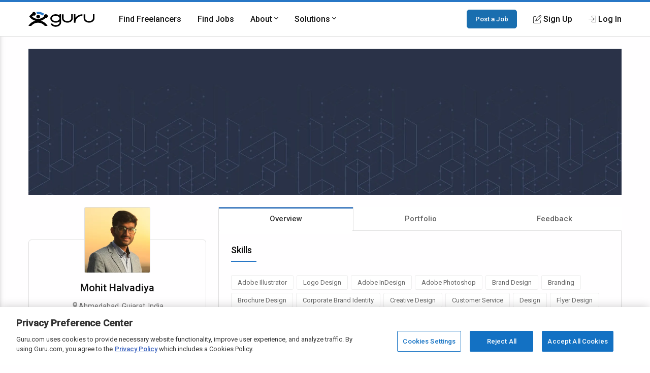

--- FILE ---
content_type: text/html; charset=utf-8
request_url: https://www.google.com/recaptcha/api2/anchor?ar=1&k=6Lfa5yYUAAAAAB-G4yh8y_q3PFLr3_8fjkbXi_jy&co=aHR0cHM6Ly93d3cuZ3VydS5jb206NDQz&hl=en&v=N67nZn4AqZkNcbeMu4prBgzg&theme=light&size=invisible&anchor-ms=20000&execute-ms=30000&cb=bssi7h8ts4js
body_size: 49386
content:
<!DOCTYPE HTML><html dir="ltr" lang="en"><head><meta http-equiv="Content-Type" content="text/html; charset=UTF-8">
<meta http-equiv="X-UA-Compatible" content="IE=edge">
<title>reCAPTCHA</title>
<style type="text/css">
/* cyrillic-ext */
@font-face {
  font-family: 'Roboto';
  font-style: normal;
  font-weight: 400;
  font-stretch: 100%;
  src: url(//fonts.gstatic.com/s/roboto/v48/KFO7CnqEu92Fr1ME7kSn66aGLdTylUAMa3GUBHMdazTgWw.woff2) format('woff2');
  unicode-range: U+0460-052F, U+1C80-1C8A, U+20B4, U+2DE0-2DFF, U+A640-A69F, U+FE2E-FE2F;
}
/* cyrillic */
@font-face {
  font-family: 'Roboto';
  font-style: normal;
  font-weight: 400;
  font-stretch: 100%;
  src: url(//fonts.gstatic.com/s/roboto/v48/KFO7CnqEu92Fr1ME7kSn66aGLdTylUAMa3iUBHMdazTgWw.woff2) format('woff2');
  unicode-range: U+0301, U+0400-045F, U+0490-0491, U+04B0-04B1, U+2116;
}
/* greek-ext */
@font-face {
  font-family: 'Roboto';
  font-style: normal;
  font-weight: 400;
  font-stretch: 100%;
  src: url(//fonts.gstatic.com/s/roboto/v48/KFO7CnqEu92Fr1ME7kSn66aGLdTylUAMa3CUBHMdazTgWw.woff2) format('woff2');
  unicode-range: U+1F00-1FFF;
}
/* greek */
@font-face {
  font-family: 'Roboto';
  font-style: normal;
  font-weight: 400;
  font-stretch: 100%;
  src: url(//fonts.gstatic.com/s/roboto/v48/KFO7CnqEu92Fr1ME7kSn66aGLdTylUAMa3-UBHMdazTgWw.woff2) format('woff2');
  unicode-range: U+0370-0377, U+037A-037F, U+0384-038A, U+038C, U+038E-03A1, U+03A3-03FF;
}
/* math */
@font-face {
  font-family: 'Roboto';
  font-style: normal;
  font-weight: 400;
  font-stretch: 100%;
  src: url(//fonts.gstatic.com/s/roboto/v48/KFO7CnqEu92Fr1ME7kSn66aGLdTylUAMawCUBHMdazTgWw.woff2) format('woff2');
  unicode-range: U+0302-0303, U+0305, U+0307-0308, U+0310, U+0312, U+0315, U+031A, U+0326-0327, U+032C, U+032F-0330, U+0332-0333, U+0338, U+033A, U+0346, U+034D, U+0391-03A1, U+03A3-03A9, U+03B1-03C9, U+03D1, U+03D5-03D6, U+03F0-03F1, U+03F4-03F5, U+2016-2017, U+2034-2038, U+203C, U+2040, U+2043, U+2047, U+2050, U+2057, U+205F, U+2070-2071, U+2074-208E, U+2090-209C, U+20D0-20DC, U+20E1, U+20E5-20EF, U+2100-2112, U+2114-2115, U+2117-2121, U+2123-214F, U+2190, U+2192, U+2194-21AE, U+21B0-21E5, U+21F1-21F2, U+21F4-2211, U+2213-2214, U+2216-22FF, U+2308-230B, U+2310, U+2319, U+231C-2321, U+2336-237A, U+237C, U+2395, U+239B-23B7, U+23D0, U+23DC-23E1, U+2474-2475, U+25AF, U+25B3, U+25B7, U+25BD, U+25C1, U+25CA, U+25CC, U+25FB, U+266D-266F, U+27C0-27FF, U+2900-2AFF, U+2B0E-2B11, U+2B30-2B4C, U+2BFE, U+3030, U+FF5B, U+FF5D, U+1D400-1D7FF, U+1EE00-1EEFF;
}
/* symbols */
@font-face {
  font-family: 'Roboto';
  font-style: normal;
  font-weight: 400;
  font-stretch: 100%;
  src: url(//fonts.gstatic.com/s/roboto/v48/KFO7CnqEu92Fr1ME7kSn66aGLdTylUAMaxKUBHMdazTgWw.woff2) format('woff2');
  unicode-range: U+0001-000C, U+000E-001F, U+007F-009F, U+20DD-20E0, U+20E2-20E4, U+2150-218F, U+2190, U+2192, U+2194-2199, U+21AF, U+21E6-21F0, U+21F3, U+2218-2219, U+2299, U+22C4-22C6, U+2300-243F, U+2440-244A, U+2460-24FF, U+25A0-27BF, U+2800-28FF, U+2921-2922, U+2981, U+29BF, U+29EB, U+2B00-2BFF, U+4DC0-4DFF, U+FFF9-FFFB, U+10140-1018E, U+10190-1019C, U+101A0, U+101D0-101FD, U+102E0-102FB, U+10E60-10E7E, U+1D2C0-1D2D3, U+1D2E0-1D37F, U+1F000-1F0FF, U+1F100-1F1AD, U+1F1E6-1F1FF, U+1F30D-1F30F, U+1F315, U+1F31C, U+1F31E, U+1F320-1F32C, U+1F336, U+1F378, U+1F37D, U+1F382, U+1F393-1F39F, U+1F3A7-1F3A8, U+1F3AC-1F3AF, U+1F3C2, U+1F3C4-1F3C6, U+1F3CA-1F3CE, U+1F3D4-1F3E0, U+1F3ED, U+1F3F1-1F3F3, U+1F3F5-1F3F7, U+1F408, U+1F415, U+1F41F, U+1F426, U+1F43F, U+1F441-1F442, U+1F444, U+1F446-1F449, U+1F44C-1F44E, U+1F453, U+1F46A, U+1F47D, U+1F4A3, U+1F4B0, U+1F4B3, U+1F4B9, U+1F4BB, U+1F4BF, U+1F4C8-1F4CB, U+1F4D6, U+1F4DA, U+1F4DF, U+1F4E3-1F4E6, U+1F4EA-1F4ED, U+1F4F7, U+1F4F9-1F4FB, U+1F4FD-1F4FE, U+1F503, U+1F507-1F50B, U+1F50D, U+1F512-1F513, U+1F53E-1F54A, U+1F54F-1F5FA, U+1F610, U+1F650-1F67F, U+1F687, U+1F68D, U+1F691, U+1F694, U+1F698, U+1F6AD, U+1F6B2, U+1F6B9-1F6BA, U+1F6BC, U+1F6C6-1F6CF, U+1F6D3-1F6D7, U+1F6E0-1F6EA, U+1F6F0-1F6F3, U+1F6F7-1F6FC, U+1F700-1F7FF, U+1F800-1F80B, U+1F810-1F847, U+1F850-1F859, U+1F860-1F887, U+1F890-1F8AD, U+1F8B0-1F8BB, U+1F8C0-1F8C1, U+1F900-1F90B, U+1F93B, U+1F946, U+1F984, U+1F996, U+1F9E9, U+1FA00-1FA6F, U+1FA70-1FA7C, U+1FA80-1FA89, U+1FA8F-1FAC6, U+1FACE-1FADC, U+1FADF-1FAE9, U+1FAF0-1FAF8, U+1FB00-1FBFF;
}
/* vietnamese */
@font-face {
  font-family: 'Roboto';
  font-style: normal;
  font-weight: 400;
  font-stretch: 100%;
  src: url(//fonts.gstatic.com/s/roboto/v48/KFO7CnqEu92Fr1ME7kSn66aGLdTylUAMa3OUBHMdazTgWw.woff2) format('woff2');
  unicode-range: U+0102-0103, U+0110-0111, U+0128-0129, U+0168-0169, U+01A0-01A1, U+01AF-01B0, U+0300-0301, U+0303-0304, U+0308-0309, U+0323, U+0329, U+1EA0-1EF9, U+20AB;
}
/* latin-ext */
@font-face {
  font-family: 'Roboto';
  font-style: normal;
  font-weight: 400;
  font-stretch: 100%;
  src: url(//fonts.gstatic.com/s/roboto/v48/KFO7CnqEu92Fr1ME7kSn66aGLdTylUAMa3KUBHMdazTgWw.woff2) format('woff2');
  unicode-range: U+0100-02BA, U+02BD-02C5, U+02C7-02CC, U+02CE-02D7, U+02DD-02FF, U+0304, U+0308, U+0329, U+1D00-1DBF, U+1E00-1E9F, U+1EF2-1EFF, U+2020, U+20A0-20AB, U+20AD-20C0, U+2113, U+2C60-2C7F, U+A720-A7FF;
}
/* latin */
@font-face {
  font-family: 'Roboto';
  font-style: normal;
  font-weight: 400;
  font-stretch: 100%;
  src: url(//fonts.gstatic.com/s/roboto/v48/KFO7CnqEu92Fr1ME7kSn66aGLdTylUAMa3yUBHMdazQ.woff2) format('woff2');
  unicode-range: U+0000-00FF, U+0131, U+0152-0153, U+02BB-02BC, U+02C6, U+02DA, U+02DC, U+0304, U+0308, U+0329, U+2000-206F, U+20AC, U+2122, U+2191, U+2193, U+2212, U+2215, U+FEFF, U+FFFD;
}
/* cyrillic-ext */
@font-face {
  font-family: 'Roboto';
  font-style: normal;
  font-weight: 500;
  font-stretch: 100%;
  src: url(//fonts.gstatic.com/s/roboto/v48/KFO7CnqEu92Fr1ME7kSn66aGLdTylUAMa3GUBHMdazTgWw.woff2) format('woff2');
  unicode-range: U+0460-052F, U+1C80-1C8A, U+20B4, U+2DE0-2DFF, U+A640-A69F, U+FE2E-FE2F;
}
/* cyrillic */
@font-face {
  font-family: 'Roboto';
  font-style: normal;
  font-weight: 500;
  font-stretch: 100%;
  src: url(//fonts.gstatic.com/s/roboto/v48/KFO7CnqEu92Fr1ME7kSn66aGLdTylUAMa3iUBHMdazTgWw.woff2) format('woff2');
  unicode-range: U+0301, U+0400-045F, U+0490-0491, U+04B0-04B1, U+2116;
}
/* greek-ext */
@font-face {
  font-family: 'Roboto';
  font-style: normal;
  font-weight: 500;
  font-stretch: 100%;
  src: url(//fonts.gstatic.com/s/roboto/v48/KFO7CnqEu92Fr1ME7kSn66aGLdTylUAMa3CUBHMdazTgWw.woff2) format('woff2');
  unicode-range: U+1F00-1FFF;
}
/* greek */
@font-face {
  font-family: 'Roboto';
  font-style: normal;
  font-weight: 500;
  font-stretch: 100%;
  src: url(//fonts.gstatic.com/s/roboto/v48/KFO7CnqEu92Fr1ME7kSn66aGLdTylUAMa3-UBHMdazTgWw.woff2) format('woff2');
  unicode-range: U+0370-0377, U+037A-037F, U+0384-038A, U+038C, U+038E-03A1, U+03A3-03FF;
}
/* math */
@font-face {
  font-family: 'Roboto';
  font-style: normal;
  font-weight: 500;
  font-stretch: 100%;
  src: url(//fonts.gstatic.com/s/roboto/v48/KFO7CnqEu92Fr1ME7kSn66aGLdTylUAMawCUBHMdazTgWw.woff2) format('woff2');
  unicode-range: U+0302-0303, U+0305, U+0307-0308, U+0310, U+0312, U+0315, U+031A, U+0326-0327, U+032C, U+032F-0330, U+0332-0333, U+0338, U+033A, U+0346, U+034D, U+0391-03A1, U+03A3-03A9, U+03B1-03C9, U+03D1, U+03D5-03D6, U+03F0-03F1, U+03F4-03F5, U+2016-2017, U+2034-2038, U+203C, U+2040, U+2043, U+2047, U+2050, U+2057, U+205F, U+2070-2071, U+2074-208E, U+2090-209C, U+20D0-20DC, U+20E1, U+20E5-20EF, U+2100-2112, U+2114-2115, U+2117-2121, U+2123-214F, U+2190, U+2192, U+2194-21AE, U+21B0-21E5, U+21F1-21F2, U+21F4-2211, U+2213-2214, U+2216-22FF, U+2308-230B, U+2310, U+2319, U+231C-2321, U+2336-237A, U+237C, U+2395, U+239B-23B7, U+23D0, U+23DC-23E1, U+2474-2475, U+25AF, U+25B3, U+25B7, U+25BD, U+25C1, U+25CA, U+25CC, U+25FB, U+266D-266F, U+27C0-27FF, U+2900-2AFF, U+2B0E-2B11, U+2B30-2B4C, U+2BFE, U+3030, U+FF5B, U+FF5D, U+1D400-1D7FF, U+1EE00-1EEFF;
}
/* symbols */
@font-face {
  font-family: 'Roboto';
  font-style: normal;
  font-weight: 500;
  font-stretch: 100%;
  src: url(//fonts.gstatic.com/s/roboto/v48/KFO7CnqEu92Fr1ME7kSn66aGLdTylUAMaxKUBHMdazTgWw.woff2) format('woff2');
  unicode-range: U+0001-000C, U+000E-001F, U+007F-009F, U+20DD-20E0, U+20E2-20E4, U+2150-218F, U+2190, U+2192, U+2194-2199, U+21AF, U+21E6-21F0, U+21F3, U+2218-2219, U+2299, U+22C4-22C6, U+2300-243F, U+2440-244A, U+2460-24FF, U+25A0-27BF, U+2800-28FF, U+2921-2922, U+2981, U+29BF, U+29EB, U+2B00-2BFF, U+4DC0-4DFF, U+FFF9-FFFB, U+10140-1018E, U+10190-1019C, U+101A0, U+101D0-101FD, U+102E0-102FB, U+10E60-10E7E, U+1D2C0-1D2D3, U+1D2E0-1D37F, U+1F000-1F0FF, U+1F100-1F1AD, U+1F1E6-1F1FF, U+1F30D-1F30F, U+1F315, U+1F31C, U+1F31E, U+1F320-1F32C, U+1F336, U+1F378, U+1F37D, U+1F382, U+1F393-1F39F, U+1F3A7-1F3A8, U+1F3AC-1F3AF, U+1F3C2, U+1F3C4-1F3C6, U+1F3CA-1F3CE, U+1F3D4-1F3E0, U+1F3ED, U+1F3F1-1F3F3, U+1F3F5-1F3F7, U+1F408, U+1F415, U+1F41F, U+1F426, U+1F43F, U+1F441-1F442, U+1F444, U+1F446-1F449, U+1F44C-1F44E, U+1F453, U+1F46A, U+1F47D, U+1F4A3, U+1F4B0, U+1F4B3, U+1F4B9, U+1F4BB, U+1F4BF, U+1F4C8-1F4CB, U+1F4D6, U+1F4DA, U+1F4DF, U+1F4E3-1F4E6, U+1F4EA-1F4ED, U+1F4F7, U+1F4F9-1F4FB, U+1F4FD-1F4FE, U+1F503, U+1F507-1F50B, U+1F50D, U+1F512-1F513, U+1F53E-1F54A, U+1F54F-1F5FA, U+1F610, U+1F650-1F67F, U+1F687, U+1F68D, U+1F691, U+1F694, U+1F698, U+1F6AD, U+1F6B2, U+1F6B9-1F6BA, U+1F6BC, U+1F6C6-1F6CF, U+1F6D3-1F6D7, U+1F6E0-1F6EA, U+1F6F0-1F6F3, U+1F6F7-1F6FC, U+1F700-1F7FF, U+1F800-1F80B, U+1F810-1F847, U+1F850-1F859, U+1F860-1F887, U+1F890-1F8AD, U+1F8B0-1F8BB, U+1F8C0-1F8C1, U+1F900-1F90B, U+1F93B, U+1F946, U+1F984, U+1F996, U+1F9E9, U+1FA00-1FA6F, U+1FA70-1FA7C, U+1FA80-1FA89, U+1FA8F-1FAC6, U+1FACE-1FADC, U+1FADF-1FAE9, U+1FAF0-1FAF8, U+1FB00-1FBFF;
}
/* vietnamese */
@font-face {
  font-family: 'Roboto';
  font-style: normal;
  font-weight: 500;
  font-stretch: 100%;
  src: url(//fonts.gstatic.com/s/roboto/v48/KFO7CnqEu92Fr1ME7kSn66aGLdTylUAMa3OUBHMdazTgWw.woff2) format('woff2');
  unicode-range: U+0102-0103, U+0110-0111, U+0128-0129, U+0168-0169, U+01A0-01A1, U+01AF-01B0, U+0300-0301, U+0303-0304, U+0308-0309, U+0323, U+0329, U+1EA0-1EF9, U+20AB;
}
/* latin-ext */
@font-face {
  font-family: 'Roboto';
  font-style: normal;
  font-weight: 500;
  font-stretch: 100%;
  src: url(//fonts.gstatic.com/s/roboto/v48/KFO7CnqEu92Fr1ME7kSn66aGLdTylUAMa3KUBHMdazTgWw.woff2) format('woff2');
  unicode-range: U+0100-02BA, U+02BD-02C5, U+02C7-02CC, U+02CE-02D7, U+02DD-02FF, U+0304, U+0308, U+0329, U+1D00-1DBF, U+1E00-1E9F, U+1EF2-1EFF, U+2020, U+20A0-20AB, U+20AD-20C0, U+2113, U+2C60-2C7F, U+A720-A7FF;
}
/* latin */
@font-face {
  font-family: 'Roboto';
  font-style: normal;
  font-weight: 500;
  font-stretch: 100%;
  src: url(//fonts.gstatic.com/s/roboto/v48/KFO7CnqEu92Fr1ME7kSn66aGLdTylUAMa3yUBHMdazQ.woff2) format('woff2');
  unicode-range: U+0000-00FF, U+0131, U+0152-0153, U+02BB-02BC, U+02C6, U+02DA, U+02DC, U+0304, U+0308, U+0329, U+2000-206F, U+20AC, U+2122, U+2191, U+2193, U+2212, U+2215, U+FEFF, U+FFFD;
}
/* cyrillic-ext */
@font-face {
  font-family: 'Roboto';
  font-style: normal;
  font-weight: 900;
  font-stretch: 100%;
  src: url(//fonts.gstatic.com/s/roboto/v48/KFO7CnqEu92Fr1ME7kSn66aGLdTylUAMa3GUBHMdazTgWw.woff2) format('woff2');
  unicode-range: U+0460-052F, U+1C80-1C8A, U+20B4, U+2DE0-2DFF, U+A640-A69F, U+FE2E-FE2F;
}
/* cyrillic */
@font-face {
  font-family: 'Roboto';
  font-style: normal;
  font-weight: 900;
  font-stretch: 100%;
  src: url(//fonts.gstatic.com/s/roboto/v48/KFO7CnqEu92Fr1ME7kSn66aGLdTylUAMa3iUBHMdazTgWw.woff2) format('woff2');
  unicode-range: U+0301, U+0400-045F, U+0490-0491, U+04B0-04B1, U+2116;
}
/* greek-ext */
@font-face {
  font-family: 'Roboto';
  font-style: normal;
  font-weight: 900;
  font-stretch: 100%;
  src: url(//fonts.gstatic.com/s/roboto/v48/KFO7CnqEu92Fr1ME7kSn66aGLdTylUAMa3CUBHMdazTgWw.woff2) format('woff2');
  unicode-range: U+1F00-1FFF;
}
/* greek */
@font-face {
  font-family: 'Roboto';
  font-style: normal;
  font-weight: 900;
  font-stretch: 100%;
  src: url(//fonts.gstatic.com/s/roboto/v48/KFO7CnqEu92Fr1ME7kSn66aGLdTylUAMa3-UBHMdazTgWw.woff2) format('woff2');
  unicode-range: U+0370-0377, U+037A-037F, U+0384-038A, U+038C, U+038E-03A1, U+03A3-03FF;
}
/* math */
@font-face {
  font-family: 'Roboto';
  font-style: normal;
  font-weight: 900;
  font-stretch: 100%;
  src: url(//fonts.gstatic.com/s/roboto/v48/KFO7CnqEu92Fr1ME7kSn66aGLdTylUAMawCUBHMdazTgWw.woff2) format('woff2');
  unicode-range: U+0302-0303, U+0305, U+0307-0308, U+0310, U+0312, U+0315, U+031A, U+0326-0327, U+032C, U+032F-0330, U+0332-0333, U+0338, U+033A, U+0346, U+034D, U+0391-03A1, U+03A3-03A9, U+03B1-03C9, U+03D1, U+03D5-03D6, U+03F0-03F1, U+03F4-03F5, U+2016-2017, U+2034-2038, U+203C, U+2040, U+2043, U+2047, U+2050, U+2057, U+205F, U+2070-2071, U+2074-208E, U+2090-209C, U+20D0-20DC, U+20E1, U+20E5-20EF, U+2100-2112, U+2114-2115, U+2117-2121, U+2123-214F, U+2190, U+2192, U+2194-21AE, U+21B0-21E5, U+21F1-21F2, U+21F4-2211, U+2213-2214, U+2216-22FF, U+2308-230B, U+2310, U+2319, U+231C-2321, U+2336-237A, U+237C, U+2395, U+239B-23B7, U+23D0, U+23DC-23E1, U+2474-2475, U+25AF, U+25B3, U+25B7, U+25BD, U+25C1, U+25CA, U+25CC, U+25FB, U+266D-266F, U+27C0-27FF, U+2900-2AFF, U+2B0E-2B11, U+2B30-2B4C, U+2BFE, U+3030, U+FF5B, U+FF5D, U+1D400-1D7FF, U+1EE00-1EEFF;
}
/* symbols */
@font-face {
  font-family: 'Roboto';
  font-style: normal;
  font-weight: 900;
  font-stretch: 100%;
  src: url(//fonts.gstatic.com/s/roboto/v48/KFO7CnqEu92Fr1ME7kSn66aGLdTylUAMaxKUBHMdazTgWw.woff2) format('woff2');
  unicode-range: U+0001-000C, U+000E-001F, U+007F-009F, U+20DD-20E0, U+20E2-20E4, U+2150-218F, U+2190, U+2192, U+2194-2199, U+21AF, U+21E6-21F0, U+21F3, U+2218-2219, U+2299, U+22C4-22C6, U+2300-243F, U+2440-244A, U+2460-24FF, U+25A0-27BF, U+2800-28FF, U+2921-2922, U+2981, U+29BF, U+29EB, U+2B00-2BFF, U+4DC0-4DFF, U+FFF9-FFFB, U+10140-1018E, U+10190-1019C, U+101A0, U+101D0-101FD, U+102E0-102FB, U+10E60-10E7E, U+1D2C0-1D2D3, U+1D2E0-1D37F, U+1F000-1F0FF, U+1F100-1F1AD, U+1F1E6-1F1FF, U+1F30D-1F30F, U+1F315, U+1F31C, U+1F31E, U+1F320-1F32C, U+1F336, U+1F378, U+1F37D, U+1F382, U+1F393-1F39F, U+1F3A7-1F3A8, U+1F3AC-1F3AF, U+1F3C2, U+1F3C4-1F3C6, U+1F3CA-1F3CE, U+1F3D4-1F3E0, U+1F3ED, U+1F3F1-1F3F3, U+1F3F5-1F3F7, U+1F408, U+1F415, U+1F41F, U+1F426, U+1F43F, U+1F441-1F442, U+1F444, U+1F446-1F449, U+1F44C-1F44E, U+1F453, U+1F46A, U+1F47D, U+1F4A3, U+1F4B0, U+1F4B3, U+1F4B9, U+1F4BB, U+1F4BF, U+1F4C8-1F4CB, U+1F4D6, U+1F4DA, U+1F4DF, U+1F4E3-1F4E6, U+1F4EA-1F4ED, U+1F4F7, U+1F4F9-1F4FB, U+1F4FD-1F4FE, U+1F503, U+1F507-1F50B, U+1F50D, U+1F512-1F513, U+1F53E-1F54A, U+1F54F-1F5FA, U+1F610, U+1F650-1F67F, U+1F687, U+1F68D, U+1F691, U+1F694, U+1F698, U+1F6AD, U+1F6B2, U+1F6B9-1F6BA, U+1F6BC, U+1F6C6-1F6CF, U+1F6D3-1F6D7, U+1F6E0-1F6EA, U+1F6F0-1F6F3, U+1F6F7-1F6FC, U+1F700-1F7FF, U+1F800-1F80B, U+1F810-1F847, U+1F850-1F859, U+1F860-1F887, U+1F890-1F8AD, U+1F8B0-1F8BB, U+1F8C0-1F8C1, U+1F900-1F90B, U+1F93B, U+1F946, U+1F984, U+1F996, U+1F9E9, U+1FA00-1FA6F, U+1FA70-1FA7C, U+1FA80-1FA89, U+1FA8F-1FAC6, U+1FACE-1FADC, U+1FADF-1FAE9, U+1FAF0-1FAF8, U+1FB00-1FBFF;
}
/* vietnamese */
@font-face {
  font-family: 'Roboto';
  font-style: normal;
  font-weight: 900;
  font-stretch: 100%;
  src: url(//fonts.gstatic.com/s/roboto/v48/KFO7CnqEu92Fr1ME7kSn66aGLdTylUAMa3OUBHMdazTgWw.woff2) format('woff2');
  unicode-range: U+0102-0103, U+0110-0111, U+0128-0129, U+0168-0169, U+01A0-01A1, U+01AF-01B0, U+0300-0301, U+0303-0304, U+0308-0309, U+0323, U+0329, U+1EA0-1EF9, U+20AB;
}
/* latin-ext */
@font-face {
  font-family: 'Roboto';
  font-style: normal;
  font-weight: 900;
  font-stretch: 100%;
  src: url(//fonts.gstatic.com/s/roboto/v48/KFO7CnqEu92Fr1ME7kSn66aGLdTylUAMa3KUBHMdazTgWw.woff2) format('woff2');
  unicode-range: U+0100-02BA, U+02BD-02C5, U+02C7-02CC, U+02CE-02D7, U+02DD-02FF, U+0304, U+0308, U+0329, U+1D00-1DBF, U+1E00-1E9F, U+1EF2-1EFF, U+2020, U+20A0-20AB, U+20AD-20C0, U+2113, U+2C60-2C7F, U+A720-A7FF;
}
/* latin */
@font-face {
  font-family: 'Roboto';
  font-style: normal;
  font-weight: 900;
  font-stretch: 100%;
  src: url(//fonts.gstatic.com/s/roboto/v48/KFO7CnqEu92Fr1ME7kSn66aGLdTylUAMa3yUBHMdazQ.woff2) format('woff2');
  unicode-range: U+0000-00FF, U+0131, U+0152-0153, U+02BB-02BC, U+02C6, U+02DA, U+02DC, U+0304, U+0308, U+0329, U+2000-206F, U+20AC, U+2122, U+2191, U+2193, U+2212, U+2215, U+FEFF, U+FFFD;
}

</style>
<link rel="stylesheet" type="text/css" href="https://www.gstatic.com/recaptcha/releases/N67nZn4AqZkNcbeMu4prBgzg/styles__ltr.css">
<script nonce="0yeLwlQW_aAadOJn62jRoA" type="text/javascript">window['__recaptcha_api'] = 'https://www.google.com/recaptcha/api2/';</script>
<script type="text/javascript" src="https://www.gstatic.com/recaptcha/releases/N67nZn4AqZkNcbeMu4prBgzg/recaptcha__en.js" nonce="0yeLwlQW_aAadOJn62jRoA">
      
    </script></head>
<body><div id="rc-anchor-alert" class="rc-anchor-alert"></div>
<input type="hidden" id="recaptcha-token" value="[base64]">
<script type="text/javascript" nonce="0yeLwlQW_aAadOJn62jRoA">
      recaptcha.anchor.Main.init("[\x22ainput\x22,[\x22bgdata\x22,\x22\x22,\[base64]/[base64]/MjU1Ong/[base64]/[base64]/[base64]/[base64]/[base64]/[base64]/[base64]/[base64]/[base64]/[base64]/[base64]/[base64]/[base64]/[base64]/[base64]\\u003d\x22,\[base64]\\u003d\x22,\x22w6M1VkzCucKawrTClcOpwqgZJsO/[base64]/CgUsOBcOIA2/CkVAuw5LDuwjCuE0tQsOWw6ESw7/[base64]/BRXCl8KSc3fDkB/CkMK2w6dlIsObwrDCg8KDSMODBVXDs8KCwoMEwr/[base64]/w44xw5JOw4wmLsK0w71Ww6dvBD/Djw7Cu8K3w4E9w44ew6nCn8KvHsK/[base64]/CmcKKPGgEwoTCucKGw6DDtEbCv8OYGMOOdyYjDjd5S8O4wqvDhHlCTRHDm8KJwrPDhMKbSMK4w5RfaxXCmMO0PAQywonCmcKgw61kw74qw63Co8KgfXcnecOzCMOjw6vCsMO8WsKRw655AsK0wqfDuBx1XMK/S8K0JsOUJsKdHxzDtcKMan5WFTBkwpR4PDFXGsKgwo4QWlZrw486w47CiSfCsWx4wotAQWrCl8KPwoQZK8OfwqgCwovDqnbCkxBcLVfCrcKVI8OKLVzDgGvDthEDw5nComB2AsKPwp9MfBLDpsOOwp/CgsKXw4/[base64]/[base64]/wpXDnsKqL1bCpcOFwpARw6vDuT4iw7TDucKHDnEVZD7CnxZ2ZsO2dWzDkMKfworCpgPCvcKSw5DCncK+wrQCTsKhTcKgLcOswojDmR9KwrRWwoHCqU8APsKvQcKyVgDClUofFcK7wqrDqsOkOBUqG3XCtHXCqFDCl0QREcOEasOQdUnChFbDiSDDk3/DuMO2U8O3wqLCscOfwrh3IhbDksOBE8O9wrfDoMKBHsKLFnVtQBPDgsOjFsKsAnQUwq9lw6HDgBwMw6fDsMKxwosGw4wNfl43XSAVwoY3w4jCoHowcMKew7TCoTUODRnDjA4KD8KCT8OTcR3DpcKDwpk0BcKWODN/[base64]/CoMK7w5opBcKew4XCgWfCv8K4exxeF8KUa8OWwq3DqMKjwooWwrbDn2kZw4bCsMKqw7FAHsOtU8K0XFfClcOeUsKpwqIBLGQmQ8Ktw5NrwrxwJMKnMcK6w4HCtwzCucKDA8OkZl/[base64]/Ct8KKUjtJdBR/wpAxw7PChsOrw7HCpjTDlMO5DsOlwrXClQLDkHHDnAhAbsOucS/DhcKSdMOLwpBdwp/[base64]/Dv8KIw6lJwqsESjh7EWEKXsKXQz/[base64]/Dm8OHwpArcsKvwpPDscOeQMKldsOpMcKrIBbCmsK7wrLDt8OuMCwmRn3CsHBCwqPCuSTCs8OULMOsC8O4dmlePcO8wo3DjMO9w7J2FMKHZcKRQcOPFsK/wopYwrwyw7vCgGYowobCk1sswp3DtQJvw6/CkWVzLyYvZMOvwqIVHMKgesOZYMOzXsONaFd0wpJeAgLDm8OKwq3DjT7ClnENw5p9NMOkPMKywqDDrmFndsOPw6bCkAN3wpvCp8O2wr1yw63CsMKcLCfCjsKWYnF/wqnCp8OCw6liwo0SworClQhRwo/ChH9/w6LCvcOrHsKfwoctU8K+wrYCwqAxw4bDicOAw7IxB8Olw4vDg8Khw6J0w6HDt8Ozw5vCimzDiRBQJjTDnxtTBC8BEcOYfsKfw70zw4NUw6DDuS0fw58swpjDqSLCg8Kww6XDh8KwNcO4w4RNwqd/[base64]/wq/DpCnDoXAbJsOUBcK1w5kTHcOIwpnCiMKDwo7DsMOyMDV1QSbDo2/CnMOWwp/CiytSw6LDlMOaRV/[base64]/[base64]/ClsKowoBlw5MZDjMhw6AtdMKUw5vDmQBBEh8JecOmw6rDmsKZEU7Ds07DuFFzRMKyw6zDi8OZwqjCoEATwoXCh8OMU8Obw7AZFifDg8OhSi1Jw6zDpD3DriFLwqtTCQ5pFmLCnEnCnsK/Qi3DvcKMwrksUcOfw6TDscKnw5nCmsKBwr/DllzDnX/[base64]/DpcKRWsKEwrV7woY7w6vCrCwEw7bDjn7DhcOjw6pRMARLwpbCinp8wqteWsOLw4XDrk1tw5HDqMKSPsKXWifCgQfDtCRfw58vwowZAcKGR0Qow7/Cn8OBwqbCsMO4wqLDlsKcd8KsfcKowoDCmcKnwr/DsMKEc8OzwqEwwpJAd8OTwqTDsMO0w63DrMOcw4DDtzcwwqHCkXkQKjDCkz7CgBgrwrzCrcOdXsOMwqfDqsKww4tTcRnCkFnClcKwwqrCrhlKw6M/UsOZwqTCtMKUw4fDl8KRIMOeAsOlw5XDj8Oow6/DnwTCsx8hw5LCmC3CulFHwofCnxNZwo/[base64]/w4kswpIefS4TBsK4V8KcwoEaw4wKw5JGUcKkwrBvw79DTsKZJcKdwpcPw7DClMOxHyAYAz3CvsO+wrjDrsOGwozDmsKTwpI4JDDDhsOUeMOBw4XDpDdHUsK/w5BQD07CmsObwr/DogrDvsKOMwfDtSrCk3FPf8OiAg7DnMOkw7ZYw7vDoRgyU208RcONwrY4bMKHw7wwV23CusKCWGLClcOZw5R1wo/DhcOvw5oLZWwOw5LCvxNxw4FxHQkEw4LCqMKdw5nDg8KVwooLwqzCmy5HwpzCksKtGsOwwqZNTsODRD3ChHzCscKcw4zCul5hfsO1w4UmSHJ4XjzChcOYZzbDlcOpwq1Pw4IJXEHDgBIRwrLCqsKNwrfCvsO6w4JdQyY2IEN4WxDDoMKrakZxwo/Dgz3DnzkawpM7wpcBwqTDvMOawo8vw7rCucK8w7TDrg/DrADDoClTwoc8OSnClsOpw5fCisK9w5vCi8OZXcO8d8OSw6nDolzCmMK/woNNwrjCpHFTw7vDlMKGGyYswonCiArDjSXCt8O8wr/CoU4JwodawrjCp8O1FcKTLcO/YGIBBycfVcKgw4NDw68dfxMEaMOhcF0GI0LCvz1tf8OQBih8PsKQJ1nCpVDCvSMew6ZiwonCvcOFw5wawozCtmRJIDdrw4zCocOawrbCjnvDpRnDocO/wq9qw4TClDtLwqLCpFjDmMKMw6fDvkUvwrEtw4VZw6jCglzDtGDDvFvDtsKCOBTDtcO+wpzDv0IKwpESIsKBwr56DcKiWMObw4nCjsOMCHLCtMOAw6ERw5JowoLDkTRBZVHDj8Oww43Dhy9TQcOowqfCs8KHOxPCocOrwqB0WsOawoQrLMKawoo/JMKDChbCnsKqecOBQWvCvG1cwrR2YUfCi8OZwr/CisOvw47CtMOsblc6woXDkMKzw4IIS3rDgMOJYFLCmsOHSlfDkcOfw70XfMOvRMKmwrE7Z1/DhsOuw63DlQvCscKyw5XCgl7DqMKLwpUJcVlJLHg3wp3DmcOCSRPDkgc8fsOMw7k5w44Aw7kCAWnDicKKOE7CiMOSO8OTw67CqCxTw6HCvkl6wrlvwonDoAfDm8OEwrpUDsKDwqHDmMO/[base64]/DnMKLBsKNdcK6dcKVUsKTw71IwqNIw5QSw6VawpwWcGHDmAnClFN8w684wo8VIy/Cp8KGwpzCusKjNE3DpAnDocKnwqzCkgITw7LDv8KWHsK/f8Ocwp7DhW5wwonCgk3DnMKTwoHDl8KGCMK7bRsOwoPDh2tNw5scwqMWaElGWifCk8KxwqpVFD1bw7vClRDDmiTCkS8VMEdudwgDwqQyw4jCuMO8wqbCkcK5Q8OUw50qwqgxwr8Two/DusOGwo7DksKlK8K/DA4XcGhccMOgw6dKwqAkw5I4w6PCr2MiP1pqUcOYXcKJUQ/ChMKDIj1fwoPCpsKUwrXCslHChnHCusOhw4jCn8OEw4wZwqvDvcOow6LCrj1gCMKAwovDgMKww5QpZsO0woDCtsOewowDN8OjHH7CmF8nwoLClMOfOl3DpiNBw7t6ezxhSmjCl8OqcyMVw4FnwpM/[base64]/dcKVwprCl8Krw5dUw51CP8K8KVzDsMOFb8OYw5TDmAzCusO1wqEMPcOwFhTCh8OIOyJYI8OzwrXCuQ3DkMKGGUA+wp/DnWvCssKKwo/DpMOyXQfDicKwwrjCqXXCoXwuw4/DmcKSwo4Sw7svwrTCr8KDwrnCqVnDncKKwoDDn2klwr1nw7syw5jDtcKAYsK6w5Eqf8KIX8KsVCfCgsKJwpogw57CkHnCoBw5HDDCngMzwrDDpT8bMALCsS7Cu8ONZcOVwr8NexDDt8OyM04Nw77CosOSw7TCsMKjOsOMwrdHEG/[base64]/W3MMwoDCusOjBsOPLnF8BMK2wqTDg8KNw7dow5bDtMKccjPCg0BGVnA6dsKKwrVRwobCuwfDscOTMsKCdsKtdwt3wqBDKgdWXiVTwqsqw7/Di8K7K8KCwo7ClEHCjsOaLcOQw5V8wpUDw40jdUN2ODzDvi9kQcKbwrdeSgHDk8OhXntEwrddX8OXGMO6S3B4w6ECccKAw5TCnMOBfFXCrcKcVnYswpIsfykDb8O7wpXDpRd1CMKPw4XDqcKgwo3DgCfCs8Ohw6fDpsObV8OGwrvDnsKaP8KMwqjCssOYw44/b8OXwp4vw4DCgA5OwpUSw6UPw5MnQgHDrjZRw5BNaMOndMKcIcKHwrY5IMKkD8O2wpnDksKcGMKhw5XCkU0xdBrDtW/DgQDDk8KDw4RSw6QYwqUETsKHwqgIwoURE3rDlsO4w6LCpsK9wpLDmcOZwoPDv0bCucKvw4V+w6QZw5rDtm7DsC/ChiRTbcOWwpMzw6jDoi/DulTCsxYHCFjDu2rDrHgJw7xAeUvCssOpw5PDk8O6w6pPLMK9DsOEPsKAbcOmw5Vlw4YVKMKIw5wjwovCrXQsJsOrZMOKIcKsNDHCpsKYHT/Cm8O0wpnCpwPDuS4Ae8OGwqzCtxoaSi55wojCj8OywrF7wpZHwrHDgw0mw5bCkMOGwqwyRyrDtsO2MkVSHWXCu8KUw4gRw50tFsKIdmDCqWQDZ8Kgw5HDqk9FHkI3w5jClA9awq8vwqDCsVDDgx9LG8KGWHbCv8KtwqsTOyDDpB/CozBywpPDlsK4VcOHw6dXw7nCqMKCOW5zM8KQw67CrMKgN8O1ejnDjkM4YcKbw4nCoT1bwq4vwroOUnTDjsOaURjDo0JZQcOvw4EmSkTCrVvDrMK/[base64]/DnCLDs3dRPArCvyFmK1rCv8Oiw7oSwpvCkcKRwq3DhxQYwrINcnTDuz8FwrfDqzrDrWpswr7CrH3DoB3CiMKfw5gBD8O+OcKbw7LDmsKzcXomw5fDtcOuChQQesO7YBfDshINw7TDu2J/fsOfwoJ+DWXDi1c0w4rDhsOQw4oKwp55w7PDtsOYw70XOVvCiEdQwpNqw5DDtsOje8Ktw4DDtsKeDzVfw5x8P8O+AA7DpjB2akvCtsKmVEvDosK/w7jCkQxQwrrDvcO3wrsaw7vCicOXw5/[base64]/DoMK8GcOfw7HCuMKtw5Z7YxEVelMubS82w7/[base64]/Cr3bCrsKkwpV8w6BqIgzDqAxQwo3CssKpT8Kow75Bw5RKdsOXUWg2w6TCkR/DscO3w4swWGg0ZU/DvlTDqR83wrPCnBvCk8KWHHzCn8KwDH/Ck8K4J2Jlw5vDpMOtwpHDqcOVCnM/F8K0w5pvaQojwqV+eMKRU8Ojw7kvJcOwCx95B8O/KsKSw7PChsOxw7sxUMOJLjnCnsObFkXCt8O6woDCoTbCosOQck1RPMO/[base64]/Dn8OSw4Z5w5rCjBFfHMKEQsKcwqZCw7HDssOAw7/CusK4w6fCrsKAbHbCjA12esOHK3tSVMO9HMKYwp3DgsOcTQjCh3HDgQTCkx1TwrhWw5AEOMOPwrbDrlA/MFo4w7UpPQNawpHCmx9Zw5sPw6BawoFeOMOGYlIxwrDDqUPDncOHwpbCqsKfwqNTOhvCp0Q/w6nCmsO1wpZwwrUBwpXDp2rDh0/CmsOlW8K4wpUlYQVVQMOnecONUyp2Y1t4UcO0OMOZCsOdw7dQJC9QwqHDtMOVScOyQsOpwpzCrMOkw7fClxPCiW48dMO7RcKRFcOXM8O0NsKtw6Q+wr13wpTDqsOpZjBLf8Kpw5/CrXDDuQdSCsKrEB0jF0HDo1ocAWPDpzrDrsOgw5vCi3tMwq7DuHARfQxhfsOIwqoOw6NiwrhSCWHCg1gJwrcdbxjCtkvClB/DnMK8w6nClX0zMsO0wonDosOvL2ZLa2Bnwq4WR8Omw5/[base64]/w60YesORw7bClsKJwqnCq2zCpUZodm8zX8KpIsKyVsOObMKQwqRjw6ZPwqIJdMOyw6xSJsOPQGNLfsO1wr8Yw43Ctg0baCd5w69swobCqyhcwpjDvsOZbSIcBMKQKVbCqgvCjsKDTsOLMknDr0/CtcKUW8KDwqNiwqzCm8KlKGbCisO2DUBswqhyQ2TDtFbDhVXDlV/CtzV4w68iwoxLw4Z/[base64]/Co07DtMOpcW/[base64]/DlsK6wr5mwpFHw4nCphoSOVrDisKXWsOYwrFWw6HDmlbCtUodw7hQw5/CqCbDoHtiJ8OdMDTDpsKrBzfDmwcZIcKew47DrsK5WcO3MWpiw5BuIcKhw5nChMKvw7/CocKgXBwfwr7CqQFLJsKlw6bCowExNi/Dq8KRwoA0w6jDhV9zI8K5wrrCoWHDq0pswo3Dk8Onw5bCoMOOw6FsX8Ooexo6U8OHD3BUM1lTw43DrgNBwqBUwptlw6XDqT8YwrTCjjIawppIw4VRQiDDkcKBwohow6FQA0Jzw5B2wqzCm8KYOR57Um3DjEXCksKPwr/DrBEMw4oDw4rDoi7DlcK1w5LChiNhw5R/wp0KSMKmwo3DlDXDrWEae2V8wpHCiyXDugXChRZrwo3CryzClWtrw6wtw4PDsBrDusKKKcKSwrPDvcKyw64qOBRbw5NRFcKdwrrDuW/Ck8OOw4MRwqPCjMKaw47CpTpIw5HClTpLGMO/DypEwrzDh8OTw6PDug19QsK4PMOyw4NFD8OMM3pmwpQjeMOYw79cw4Y5w5/[base64]/fMKLNsOuw701woRTwr/CrsO1CcOuw5piwrXDjsKDwpwxwpjCsE/DqsKSLnF5w7LCrW80csKkacOkwqrCkcOLw5/[base64]/[base64]/wo9KInfCsMKQIcOERC/CrsKQGmXCl8O+woNOVQUuw5woE1FsdsOhwqlwwoTCt8OGw7h0T2HCrGIOwqxNw5UOw6wEw6ESw6nCn8O1w5pQXMKPGybDr8K3wrkwwqrDgG/[base64]/Dh8ObIQJUOhdHGk5sHEPDksOdfVIaw4Vjw60JMjNTwoPDoMOhelBqTsKqBUhteCxPU8OUesOwLsKzGMO/[base64]/CrzfDncOtBF3CqXQSC8K7b8KwFH7DhTHCrmbDoHczeMKxwpzCvCRoPElMfDJLcEgxw6BTAA7DnWnCscKBw57ChSYwM0fDh105fVDClcOlwrU/[base64]/[base64]/CqMOzw4Nxw7nClMOgcMO1SsK6TMKiYMOWwqAyYsOrEmEdUMK4w6nDvcO2wpHCisODwoHCqsO6RE9cOxLCkMOxHTNCZExnBjt8wovCn8KPGS7DscOra27Dnn9wwpQSw5fCu8Kgwr12G8O6woUjdzbCssO/w6txIjPDgVdvw5LCs8Oow6PDpm7CikjDp8KYw4pGw7YTPzoRw4HCljHCgsKPwrxCw6nCscObfMOIwpARwpFDwozCrFPCgMOGbFrCksOQw4/CisOkdMKAw5xCwqcobkwCExRAHX/DuEB+wo5+w7PDjsK+w4nDtsOkNcOOwp0sd8KtB8Kmwp/Dg0g6ESLCj0LDg2rDlcK3w7HDgMOFw4omwpYWeBrCrSvCuU3CliLDv8Ocw4ItEsK1wpVZZ8KQFMOiBcOHw4TCs8Kww55hw7JHw4fDoAoxw4QCwqfDvjFaJ8OtOcOZw7XDnMKZXhgFw7TDtUdyJE8eMXLDqMK5EsO5enE1S8OvW8KBwq/DksOFw6PDtMKKTDHCr8OLWcOIw4bDkMO/eEXDlRwgw5LDrsKrGC3Cg8OIw5/[base64]/w40Iw6jDrk5oLMOPw7AIw5jCuA/DlDrClcO3wrHDnkjCp8O/wpnCvk3Dr8Oow6zCicKowo7DnWUAZsOLw7wkw7PCnsO4enTDscOWCUDCrTHDuzlxwoTDtB/Cr2vDl8K+TR/Dl8K1woJyPMKRSj8XP1fCrVkaw79FMBbCnkrDqsOWwroawptDw79vDcOewrdsE8KkwrAmUTYEw6HDrcOmIMOVQxIRwrRBb8K+wrF+AjZjw7jDh8O7w6g2TmPCjMKFGsOcwpDCusKPw7TDmQLCqcK5PS/[base64]/Dnz4Sw70BwpcjL8K9PsOVw6LDjcOqwqh8NwxxXHrDsDzDjyTDk8Okw7c7bMKvwp7DvVVsJz/DmEvDmsKEw5HDhzcFw4nCu8OfGMOwD0U4w4bCpU8lwpxCYMODwqzCrlbCu8KywqREOMOyw6jCgUDDqRrDnMKSCyZnw5k9KWkCaMKUwqpuMzvCn8OAwqYlw4nCncKKDQ0ewpxBw5jDoMKSIVF4fsORY0dkwqZJwoDDlVM5FcKZw6AKf0d0LkxvEmgTw60/[base64]/CoiUDw6BffWfDmw3CnQETw5wSMRjDjzcaw7drw71WQ8KsT2Fww4kOe8OQFWkkw5J6w4nDimxKw7BKw5xLw4bDhW5JDhZIOcKBYsK1GMKUVWoLbcOHwq3CvMOZw4MYO8KbJsK1w7DCtsOtJsOzw7XDjWNRAsKDWmYZAcKwwqhHOS/DsMKSwohqY1ZcwoduZ8KFwpZuZcKuwo/[base64]/[base64]/Cp3rDnsOiwrhvGw7DisKPwoTDswRSw5IWAh3DgD5zasOOw7/Ds15ew79zFkzDs8Onfz9lQ3dbw4jDvsOBc3jDjxclwpt9w7PCv8O5Y8K1c8Kqw58IwrZ9K8KGw6nDr8KGR1HCvH3CukIYwoLCpRZsO8KBECx0NW90wqXCuMO2FGJMBwrDrsKFwp5xw5fCjsO6WsOhRsKkw6/CvQFJPkrDrCFLwoExw4HCj8OjWDIjwqHCnFJMw6nCrsOjMcOOc8KcBDRYw5jDthnConLCvXl9ecK1w7FWdw84wp9LQx7CoQ9KZ8KBwrPCqCJow5XDgWfCi8OfwpTDnTbDv8KJE8KKw7LCnyLDjMOPw4/Di2nClxpzwqMXwpgSJHXCvcOkw6LDucOmT8OdBRzCjcOXfxg3w5oOHDLDnxvCrEgSDsOBX1rDqALCrsKKwo/DhsK4dmYmwrXDscK5wpomw6M3wqjDoRfCvcO+wpBnw4tAw55kwocub8KeP3HDlcO0woTDucOAH8Kjw7DDpm8ResOfc27DqkJoX8KBf8OMw5Bhc3l9woguwqTCscOmS37DqsK5G8O/B8O2w53Crix9c8OowqgoNnjCtWnCjGvCrsKDwo0QWT3CqMKswqHDkCpOeMKDw4rDkMKfZlzDi8OBwpMCFHAlw74Ww6vDt8OtCsOIw57CucKPw5kUw5R/[base64]/[base64]/w4VHwqRkw5fDncK8FcKjwodrAi0jUcKqwqJkVyw/aTImwp7DqcOxF8K+GcOJCD7Cry/Cp8KELcKmKGVRw5rDqsO8Z8OEwp4/HcK5O3LClMOqw53CrUXChDQfw4/Dk8OLw60GaVU4K8KYfkrDlkDDh1AhwojCkMOZw47DshjCpClRICgXR8KWwr0sPMOdw4V1w4VdO8KvwrfDjMOXw7Ztw4HCgyZsDTPChcOGw5tDccK5w7vDlsKvw4rCllAfwo18WAknWyUEw7kpw4pDw48FM8KJTsK7w5LDjRcaLMOBwp/[base64]/fDvDtsOnAUXDt0x9O8KFwrTDhsOgRcK5NsKFwozCixzDuhTDozLCnyzCpcKHGhQGw6Zsw4/DhsOhAHnCuCLCiiUAwrrCr8KQOcOEwpUCwqdVwrTCt8OqCcOGOErCscKww7DDmVzClGjDi8Oxw7FEPMKfF1scWsKRKsKADsKsaXU4AMKQwr4sHlrCvMKYZcOGw5ofwpc4bm05w6dOwojDmcKYX8KSwpA6w5rDkcKewq/DtWgkQsKuwovDs3PDhsODw4Uzwol9wrLCvcOQw7PCjxBZw7FtwrFDw53DuBPDn3gYe3VAScKCwoASZsO8w7/DgXjDpMOpw7JFRMOaVmnCn8KLXSUcClw1wotEwrN7QXrCs8OAWkXDucKqDUh7wottO8KTw4HCkCzDnXXDiSvDq8K6woDCosOnV8Kzf3/CtVQQw4RRTMOZw6IWw6Q1VcOyBxLCrsONasKMwqDDvcK8DBwTIsKZw7fDm0duw5TCkXvCiMKvJMOEElDDnzXDtn/Ct8OEdyHDilVsw5NfP1QJLcOew6g5XsKOwqbDozDCj2nCrsKgw4TDlmhDw7vCsF9KP8OYw6/[base64]/w7wawr1kw6sRw752TsKVRsKcwqfCv8OnJMKtOj7DnRE6UsO0wrTDgcO/w7pfQcOrN8O5woXCu8OpcG9dwpLCk1zDncOfKcOVwovCuEnCujBzOMOSEiYNDMO/w7tFw5gRwojCr8OODjB1w4bCgDLDusKTWCFgw5nCmjvCq8OzwofDrRjCrRwgAG3CnCQ8IMKawo3CtBHDh8OKHzjCtDNRC1pHSsKObW3Ct8OZw4w1wrYYw5cPIcKow6bCtMKyworDkB/[base64]/[base64]/DvsOBwpfDj0YUasKJP8KoeMOqEW4zCMK3IMK0w6M7w77CgGBBOg3DpAIUEMKMCVl3AR4GHjYDPyTDpBTCl1fCiSY9wqtXw6UuTcO3Pno7d8K6w77CgcKOw7TCs1Irw4QfXcOsJMO8UA7Cpl4Hwq9Jdk3Dnj7CscOMw7nCrgV/aDzDvW8eIsOfw6sEbRdCDUZvSWVSL1DCpDDCpsKuDS/[base64]/CpnrDiMK8H8KPw4LCocO8wrrCijDCkXNiKH/CtCo1w6AJw77CuADDk8K+w5bDgiUqHcK6w77Di8KHEcO/wqQ5w5XDlMONw7LDjMOJwqjDtcOwOyU8YRILw7JJBsOFLsOUeSlZeBlYw53Ci8OUwp4gw6zDvi5QwqsAwqLDoyvDkzZywqzDvyXCqMKZcC90bBzCkMKTfMOAwqs+VsKiwoXClwzCvcKsKsOSGDHDrAhawpvCo3/CpTcrY8KyworDvSXCnsOXI8KJSktFRsKzw4d0JhbCqzXCjW9hIcOzEMOlwpLDkC3Dt8OPWyPDgADCuWk8UcKQwp/CtS7CvTTDjnzDnWHDoXzDsTxAGzfCq8K5AsORwqnChcOgVQIcwqnDmMOjwqIpcjgINMKEwrNkMsOjw5dOw7PDqMKBOnYjwp3Ckz8Mw4jCh0Jpwqs0woFRQ2DCr8KLw5bCgMKWXwHCtFnCs8K1H8OuwoxDcW7Dg3vCs0sNF8Obw7UwaMOaNi7CvE/DsAVtw4dVIz3DvMKwwq4SwpzDjgfDvlFsES1UKMOheXocwqxLFMOWw69Awp1OSzMLwp8Iwp/Dg8KbO8O5wrvDpXbCk1V/XX3Ds8OzIRtHwo7CkDbCgsKSwrkcSy7DpMKsMn7Ck8OoGHN/[base64]/DugbDkMOlf8OSFBfCtMKFw7zDqQVZwqoXMQYDw64fWMKyEsKaw4d0Dwp9wqVkIw7Cm2FJQ8O7Xz0ecMKPw4zCjyJlfMKtWMKlZMOmbBfDikrDhcO8wo/Cm8OwwonDgcO8b8KjwqMEaMKJw6w4wrXCpwMRwqxGw4nDkiDDgiIhFcOoIcOXdw1ywooaSsKtPsOFdSFbCH7DoyDDlGjDhwvCucOMRsOOwp/DiiZjwqsBWMKLEyvCscOVwopgXAhkw4ZHwptbasOFw5ZKKH7CihggwrsywqIEUjwEw7fDr8KRe1fCug/CnMKgQcKnC8KBNjt1U8Kgw5zCpMKqwqVvScK8w5pJABE2ewPDt8OSwq9pwokYNsKWw4w0DhYeCFrCulMuw5PChsKbw4XDmEJHw6djdTDCs8OcPFl0wo/[base64]/Dj8OEIntXD1nDs8O7wp5hE8K2w5/[base64]/Dh1Jww6XDsijCscOBwpjDlhrDqcKZwqFcw59Tw74Ow4webSvCrjvDmX4gw5PChH1+WsOpw6Zjw4tfVcOZw4TCkMKVfcKZwq3CpRjDkGfDgSPDnMKidmYew78sd3AAw6PCoVY3RQ7DgsOaTMKQGXLCocODd8O7D8OlawLCoSDCqsOyOkwsbcKNMMKhwqvCrHrCuUNAwq/DoMORIMOmw4PCkgTDpMOvw6bCs8KHCsO+w7bDmh5OwrdJJcKAwpTDnnVNPnvDuAUQw5PCgMKYIcOYwo3CjcONHcOhw58sS8OzZsOnYsKbHjEnwptGw6tmwox5wrHDo0Bfwp1eSW/CpFNnwo7Dh8KVEAwAeV5bRiDDpMOjwrfCuBZcw7V6MxV1EFxcwr0/c3wpM2EJDRXCpCFHw4/DhQXCi8KQw6vCj1J6GGAYwpHDqlDDucOzw4JfwqEfw7/Dr8OXw4AHe1/[base64]/DtRnCicKhZMK7HiUnHsKEwod9I8O3wotbHMO2wpthSsOfLcO/w5MKJsKkKsOkwqbCpVF8w41YWmTDvRPCo8KDwrTDlGMGAhPDjsOgwp18w4DCmsOKw67DrnrCtw40Gl99CsOAwrsqR8OPw4TCk8KNZMK6C8KXwq8hwqHClVjCqsKxdXsnWT7DscKoEMOZwqvDpcKpeQzCtjnDrERowrDCk8Oyw4UCwrrCkn/Cqn/DkBJfeHQEC8KpUcOYFsOYw7UCwooYDAnCtkdmw6k1K13DrsO9wrZtQMKMwrUgTUVgwpx0w4QWX8O3JzjCm3V2XMO3Bl9MdcO9woUCw4XDnMKBUi/DmSDDkBLCosOFDATCm8Ktw4TDnHzCjMODwoLDqi16w6nCqsOdPTRMwr0sw6UvHz/CrEFJFcOtwqcmwr/DuA1NwqtReMKLaMKJwrbCk8K9wp/CvnkEwpdSwoPCqMOewprDvnjDlcOOLsKHwprCvgQdLWMsMDrCmMO0wpxqw50Fw7E6MMKbG8KIwo/CoinCjwUSw6pdSHnDjcKTw7ZbVHddP8KhwosRd8O1ZWNGw6Axwq1/VCPCocOCwprCsMK+aiNbw6PDh8KTwpPDvj/[base64]/Dt8Onw5HCuxQwd8K7wqtoYiIDwr/DvSbDi8KEw5HDoMO6FcOSwqrCqsOgw5zCmzY5wosDdMKMwpknwp0ew6jDtsOnSXvCrWTDgCJ0w4JUM8Opw43Cv8K2ZcODw4LDj8KZw7BJTSTDjcK4wqbCh8OTYkDCuF1swqvDmS07w6XCsXHCoQRSfVR2VMO7FmJJfmfDsmbCkcOYwqDCgMOZBW3Cjk/CuE8iegLCt8O/w4xxw4BZwopXwq9ZQx3DjlbDqMOFVMObH8OucxQsw4TCk1EJwp7CrGjCi8Ord8OKW1/CpsKOwrjDv8KMw7QzwpLCv8Oyw7vCpXpXwrV2L03DjcKIw6jDq8KeaCk/OCI/wrwnf8OQwpdpCcOowpnDkcORwq3DgMKew7tIw7/DucOhw701wrVHw5DChg8Od8KyblVMwoTCvcOLwqx7wppVw6bDjRYWX8KBJsODG24LIVZ6CV0mdSDCjx/CpCHDuMOXw6cuwpzDncOgXm4+fCRZwpFFIsO7wo7DqcO6wrxXTMKLw6wOJsOLwocze8O9MknCvcKraWHDrsOFNE0KSsOfwqtMWVpxESXDiMOzYXEJaBLCkEs6w7PCoRIRwovCtgbDnQQGw4vCkMOZcx/[base64]/[base64]/[base64]/CkMKjI1AhRMKUU3fCqcKRHsOUw6wFT2gEw6XDg8KEwpHDmi0dwqrDqMK9NcKeOcOOBz3CvEMzRzjDqm7CtBjDliVJwoNNP8KQwoNwKMOeMMKpBcOlwqJJGinDn8K0w5ZVNsO9wqNAwp3CkD1fw7/Djw5oflVZIh/DkMK0wrZ1woHDksKOw6RVwp3CsVIpw4FTf8KnfcOYU8KuwqjDjsKuWxLCq0c3wpJswqwawppGw59gO8Odw4zCqTspCMOMB2bDqsKRKnjDr3RnfxLDlS3DhF7DhsKQwp1HwpdWKlbDtzgXw7nCjsKzw4lQS8KxTgHDvgDDocO+w6AfaMO/w5NwR8OlwpXCvMKqw7vDh8KOwpp0w6gyWsONwrErwr/CkBRtM8Oxw6TCtA5jwrnCrMO7AzVvwr0mwpjCmMOxwp4RF8Owwq0EwqfCssOLBsKNRMOqw4wrXSvCm8O9wox/MyPCnDfCqxksw6LCjlY1w57CkcK9aMObAhJCwrfDn8KTfFLCpcKOfEDCkmXCsyrDrARzAsOoFcKAG8O2w4l6w78CwrzDhcK1woLCvzfDlsK1wrsSwojCmF7DnQ5+DApmMGDCh8KfwqQ/BsK7wqxMwqAFwqQtcMKfw43Cr8O2KhxtJMOowrYEw4/CgQh7K8KvYlDCnsO1FMKDccOUw7Jzw5RqfsKEJ8O9McOvw4PCjMKBw5rCmsOmCW/CkMOiwrlww4HCi3ltwrlUwpfCsx8MwrHCqWdlwqDDksKMcyQ/GsKzw4JqMU/Dg3/[base64]/[base64]/DjTsDEsOwwqTCpsOTwpURw6E8w5JWdcOgS8KEY8OkwpI2VMOFwp43H1fCn8KxTMKtwrfCu8OkAsKOPg3Cv15iw6hFexnCmg0TJMKYwqHDg2/DuC5mCcOZbmjCngzCs8O1d8OQwrHDhF8FH8OpHsKNw70UwpXDkGfDowsqw6zDtcK0YcOLGcKrw7h5w4NGWsO8FzIewolkFkHDg8Opw6RWFMObwqjDsXgcIsOxwrvDkMOVw5rDtw8+dMK2VMKewqMDYlczwoJHwp/[base64]/DusKMwrvCrMKral4gNcOMBcOAwqkgwpMfN0YcIGlzwq7Cr33Co8O3QT/DoW3CtnVjRCrDsgIxJcK6P8OQRWvDqnfDnMKZw7hewpc9WSnCqMK1w5s4CFHCjjfDm2dRK8O3w6rDuxVww7jCh8OuB18ww6fCscO1Vw3CqW0Uw7JFdcKRUsKrw4zDlkXDh8KtwrvCgMOmwpdaS8Ojw4nCnAYtw4LDpsOjWSnCthoXJCfCnnzDlMOHw5NIcz/CjEzDlsONwodfwpnCj3rDnQpewo7CgjHDhsOUMVx7A0HCkmTChcO8wqjDsMK1cV3Dtn/DvsO3FsOQw63ChENuw6ExZcKTZyYvLcO4w7B9wqTDpWoBccKbG01dw6jDscKsw5rDssKqwoDCgMKYw70wCsKvwo1vw6DChcKKH0kqw57DmMKEw7vCpMK8TcK/[base64]/Di8O2ekAUw4bCr8O2CcO3I8K6wrIgFMOCIMKywopGScKCBygAwp3Dl8O1CgcvBsKLw5fCpyVyb2/[base64]/CpMOyw6vCsiF4wojDoyHCssK0fcK1woDCuUhFwpphDcOAw7JLARTCgkVeT8KSwpTDssKOw6PCphgpwps9PzDCvQHCrEjDg8OMflkew7/Dl8OJw77DpsKbwo7CiMOqARTCqcKNw53DhHcLwr3Cg17DkcO0WcKGwr3Cl8KhXDDDv2HCvMK9C8KtwrHCpn1bw4rCvcO/w5NIAcKLPELCtMK+dkJ0w5/CpyVGXsOpwqlZe8KswqJWwo8fw5McwrU/RcKhw6fCssKewrfDmcK9KUPDqDnDiE7CmAxiwq3CuQk7ZsKRw7l3QcKkOwt4HXpuKsOywpTDqsKTw7rDpMKyZ8KGE0E1IsKmfXYQw4jDmcOywp7CoMKmw4hawqxBCsKHwqXDrQbDk39Qw7xQw4xuwqvCoWBaDEhgw55Vw7fCo8KjaE0FbcO5w4EhO29ewrQlw5YUL3U/[base64]/w5wiTcKDdRceTcK9w6HCtwDDvMK6LMKLw7LDlcKjw54+GB/[base64]\\u003d\\u003d\x22],null,[\x22conf\x22,null,\x226Lfa5yYUAAAAAB-G4yh8y_q3PFLr3_8fjkbXi_jy\x22,0,null,null,null,0,[21,125,63,73,95,87,41,43,42,83,102,105,109,121],[7059694,192],0,null,null,null,null,0,null,0,null,700,1,null,0,\[base64]/76lBhnEnQkZnOKMAhmv8xEZ\x22,0,0,null,null,1,null,0,1,null,null,null,0],\x22https://www.guru.com:443\x22,null,[3,1,1],null,null,null,0,3600,[\x22https://www.google.com/intl/en/policies/privacy/\x22,\x22https://www.google.com/intl/en/policies/terms/\x22],\x221TTCKcBfNT3h57y1uO4stk5kDvp/XPafrGuZbUJ7w7Q\\u003d\x22,0,0,null,1,1769477472029,0,0,[139,30,38,203,2],null,[190,157],\x22RC-8HOy9YraDz3uVg\x22,null,null,null,null,null,\x220dAFcWeA5YDX1rYC2zb1ITpG4eeGsHdiYWDnQcf63Vh5ifm23-T0m_XhASrbOmtJf58044cXo4jhJ6UPXuaOhOySzx7ytaF6YkFQ\x22,1769560271871]");
    </script></body></html>